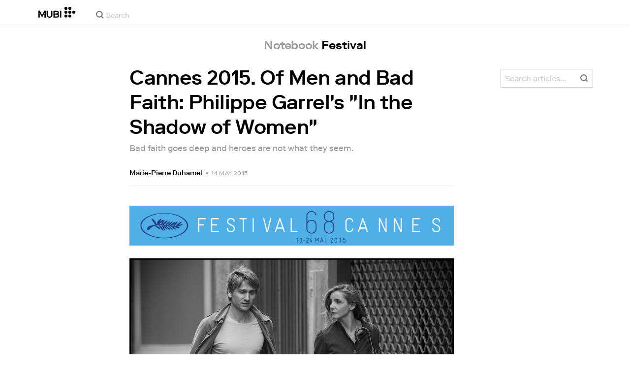

--- FILE ---
content_type: application/javascript
request_url: https://assets.mubicdn.net/_next/static/chunks/pages/notebook/posts/%5Bpost_slug%5D-c622bd2f17c4fb91.js
body_size: 541
content:
try{!function(){var t="undefined"!=typeof window?window:"undefined"!=typeof global?global:"undefined"!=typeof globalThis?globalThis:"undefined"!=typeof self?self:{},o=(new t.Error).stack;o&&(t._sentryDebugIds=t._sentryDebugIds||{},t._sentryDebugIds[o]="85d38a79-7638-40bd-b354-1b3fd8acadbe",t._sentryDebugIdIdentifier="sentry-dbid-85d38a79-7638-40bd-b354-1b3fd8acadbe")}()}catch(t){}(self.webpackChunk_N_E=self.webpackChunk_N_E||[]).push([[27440],{3450:(t,o,e)=>{"use strict";e.d(o,{Z:()=>a});var n=e(80008);let a=t=>({type:n.bP,payload:{notebookCover:t}})},29807:(t,o,e)=>{"use strict";e.d(o,{Xm:()=>l,g2:()=>i,xE:()=>c});var n=e(53936),a=e(48692),s=e(3450),d=e(69421);let l=async(t,o,e)=>{let n=await (0,a.ID)(t,encodeURIComponent(e.toString())),s=null==n?void 0:n.data;return o.dispatch((0,d.Ap)([s])),s},c=async(t,o,e)=>{var n;let s=o.getState(),l=null==s||null==(n=s.notebookPost)?void 0:n.notebookPosts[e];if(void 0!==l)return l;let c=await (0,a.wr)(t,encodeURIComponent(e.toString()));return l=null==c?void 0:c.data,o.dispatch((0,d.Ap)([l])),l},i=async function(t,o){let e=arguments.length>2&&void 0!==arguments[2]?arguments[2]:null,a=await (0,n.v)(t,e),d=null==a?void 0:a.data;o.dispatch((0,s.Z)(d))}},48692:(t,o,e)=>{"use strict";e.d(o,{Eu:()=>p,ID:()=>i,NX:()=>y,O$:()=>r,Ou:()=>d,aN:()=>u,iN:()=>b,j5:()=>l,wr:()=>c});var n=e(92349),a=e(4076),s=e(12341);let d=(t,o)=>{window.history.pushState("","","".concat(window.location.pathname,"?").concat(o?"q=".concat(o,"&"):"","page=").concat(t.toString())),n.Nk.scrollToTop({duration:300})},l=(t,o,e)=>{let n="/notebook/posts",d=(0,s.RR)(o,e);return d&&(n="".concat(n,"?").concat(d)),(0,a.Ay)(t).get(n)},c=(t,o)=>(0,a.Ay)(t).get("/notebook/posts/".concat(o)),i=(t,o)=>(0,a.Ay)(t).get("/notebook/posts/".concat(o,"/preview")),r=(t,o)=>(0,a.Ay)(t).get("/notebook/posts/".concat(o,"/comments")),u=(t,o)=>(0,a.Ay)(t).get("/notebook/posts/".concat(o,"/related_films")),p=t=>(0,a.Ay)(t).get("/notebook/posts/featured"),y=(t,o)=>(0,a.Ay)(t).get("/notebook/posts/".concat(o,"/latest")),b=t=>t.slug&&t.slug.length>0&&"/admin/posts/".concat(t.slug,"/edit")||null},53936:(t,o,e)=>{"use strict";e.d(o,{v:()=>a});var n=e(4076);let a=function(t){let o=arguments.length>1&&void 0!==arguments[1]?arguments[1]:null;return o?(0,n.Ay)(t).get("/notebook/cover/".concat(o)):(0,n.Ay)(t).get("/notebook/cover")}},69421:(t,o,e)=>{"use strict";e.d(o,{Ap:()=>a,Bn:()=>d,Sl:()=>l,WP:()=>s,fG:()=>c});var n=e(80008);let a=t=>({type:n.W0,payload:{notebookPosts:t}}),s=(t,o,e)=>({type:n._Q,payload:{notebookPostIds:t,pageNum:o,pageMeta:e}}),d=(t,o,e)=>({type:n.oi,payload:{notebookPostIds:t,pageNum:o,pageMeta:e}}),l=(t,o,e,a)=>({type:n.C8,payload:{authorId:t,notebookPostIds:o,pageNum:e,pageMeta:a}}),c=(t,o,e,a)=>({type:n.l8,payload:{tagSlug:t,notebookPostIds:o,pageNum:e,pageMeta:a}})},89781:(t,o,e)=>{(window.__NEXT_P=window.__NEXT_P||[]).push(["/notebook/posts/[post_slug]",function(){return e(67866)}])}},t=>{var o=o=>t(t.s=o);t.O(0,[63111,70068,92349,44949,57594,43190,21527,50231,92630,90938,21164,73290,53248,33204,90636,46593,38792],()=>o(89781)),_N_E=t.O()}]);
//# sourceMappingURL=[post_slug]-c622bd2f17c4fb91.js.map

--- FILE ---
content_type: application/javascript
request_url: https://assets.mubicdn.net/_next/static/chunks/PostPage-75ab939e80ad25ff.js
body_size: 5826
content:
try{!function(){var t="undefined"!=typeof window?window:"undefined"!=typeof global?global:"undefined"!=typeof globalThis?globalThis:"undefined"!=typeof self?self:{},e=(new t.Error).stack;e&&(t._sentryDebugIds=t._sentryDebugIds||{},t._sentryDebugIds[e]="c8f4855a-6610-47a3-9594-8c386c43dc37",t._sentryDebugIdIdentifier="sentry-dbid-c8f4855a-6610-47a3-9594-8c386c43dc37")}()}catch(t){}"use strict";(self.webpackChunk_N_E=self.webpackChunk_N_E||[]).push([[11996,33204],{3531:(t,e,i)=>{i.d(e,{A:()=>r});var a=i(55729),o=i(5648);let r=()=>(0,a.useContext)(o.A)},3634:(t,e,i)=>{i.d(e,{A:()=>r});var a=i(55729),o=i(81460);let r=t=>{let{film:e,showSeriesTileAsEpisode:i=!1,useEpisodeStill:r=!1,orientation:l="landscape",onlyRenderOnClient:n}=t;return(0,a.useMemo)(()=>{if(r)return{stillImageUrl:null==e?void 0:e.still_url,focalPoint:null==e?void 0:e.still_focal_point};if(null==e?void 0:e.series){let{series:a,episode:r}=e,{season_number:d}=r,{artworks:m}=a;if(i){if(d){var t;let e=(0,o.getArtwork)(null==(t=a.seasons[d-1])?void 0:t.artworks,l,n);return{stillImageUrl:null==e?void 0:e.image_url,focalPoint:null==e?void 0:e.focal_point}}}else{let t=(0,o.getArtwork)(m,l,n);return{stillImageUrl:null==t?void 0:t.image_url,focalPoint:null==t?void 0:t.focal_point}}}return{stillImageUrl:null==e?void 0:e.still_url,focalPoint:null==e?void 0:e.still_focal_point}},[e,i,r,l,n])}},44430:(t,e,i)=>{i.d(e,{A:()=>n});var a=i(99276),o=i(81278),r=i(74717),l=i(30281);let n=()=>{let t=(0,o.useRouter)(),{httpContext:e,countryCode:i,vanityPathPageType:n}=(0,l.A)(t=>{var e,i;return{httpContext:t.appState.httpContext,countryCode:t.user.geoLocation,vanityPathPageType:null==(i=t.appState.pageState)||null==(e=i.vanityPath)?void 0:e.pageType}},a.bN);return async function(){let a=arguments.length>0&&void 0!==arguments[0]?arguments[0]:{},o=(0,r.j9)(t,n);(0,r.Ig)({...o,...a,country_code:i},e)}}},46472:(t,e,i)=>{i.r(e),i.d(e,{default:()=>s});var a=i(18153),o=i(55729),r=i(76252),l=i(27231);let n=t=>{let{fillId:e,changeRating:i,hoverOverStar:o,unHoverOverStar:r,isStarred:l,isPartiallyFullStar:n,isHovered:s,hoverMode:c,isCurrentHoveredStar:h,isFirstStar:p,isLastStar:u,starDimension:g,starSpacing:f,starHoverColor:b,starRatedColor:w,starEmptyColor:v}=t;return(0,a.Y)(d,{cursor:i?"pointer":void 0,paddingLeft:p?void 0:f,paddingRight:u?void 0:f,onMouseEnter:o,onMouseLeave:r,onClick:i,children:(0,a.Y)(m,{viewBox:"0 0 51 48",width:g,height:g,transform:h?"scale(1.1)":void 0,children:(0,a.Y)("path",{style:(()=>{let t=n?"url('#".concat(e,"')"):l?w:v;return c&&(t=s?b:v),{fill:t,transition:"fill .2s ease-in-out"}})(),d:"m25,1 6,17h18l-14,11 5,17-15-10-15,10 5-17-14-11h18z"})})})},d=(0,r.A)("div",{target:"e1mo1vyq0"})("position:relative;display:inline-block;vertical-align:middle;cursor:",t=>t.cursor,";padding-left:",t=>t.paddingLeft,";padding-right:",t=>t.paddingRight,";"),m=(0,r.A)("svg",{target:"e1mo1vyq1"})("width:",t=>t.width,";height:",t=>t.height,";transform:",t=>t.transform,";transition:'transform .2s ease-in-out';"),s=t=>{let{rating:e,numberOfStars:i=5,changeRating:r=null,starHoverColor:d=l.yW.favorite,starRatedColor:m=l.yW.darkGray,starEmptyColor:s=l.yW.midBackground,starDimension:p="28px",starSpacing:u="4px"}=t,[g,f]=(0,o.useState)(-1/0),b="starGrad".concat(Math.random().toFixed(15).slice(2)),w=t=>({stopColor:t,stopOpacity:"1"}),v=()=>{if(Number.isInteger(e))return"0%";let t=e.toFixed(2).split(".")[1].slice(0,2);return"".concat(t,"%")};return"number"!=typeof e?null:(0,a.FD)(c,{title:(()=>{let t=g>0?g:e,i=Number.isInteger(t)?String(t):parseFloat(t.toFixed(2)).toString();return"".concat(i," ").concat("1"===i?"Star":"Stars")})(),children:[(0,a.Y)(h,{children:(0,a.Y)("defs",{children:(0,a.FD)("linearGradient",{id:b,x1:"0%",y1:"0%",x2:"100%",y2:"0%",children:[(0,a.Y)("stop",{offset:"0%",style:w(m)}),(0,a.Y)("stop",{offset:v(),style:w(m)}),(0,a.Y)("stop",{offset:v(),style:w(s)}),(0,a.Y)("stop",{offset:"100%",style:w(s)})]})})}),Array(i).fill(null).map((t,o)=>{let l=o+1,c=l<=e,h=l<=g,w=l===g,v=l>e&&l-1<e,y=1===l,x=l===i;return(0,a.Y)(n,{fillId:b,changeRating:r?()=>r(l):void 0,hoverOverStar:()=>{r&&f(l)},unHoverOverStar:()=>{r&&f(-1/0)},isStarred:c,isPartiallyFullStar:v,isHovered:h,hoverMode:g>0,isCurrentHoveredStar:w,isFirstStar:y,isLastStar:x,starDimension:p,starSpacing:u,starHoverColor:d,starRatedColor:m,starEmptyColor:s},l)})]})},c=(0,r.A)("div",{target:"e1dtq1k80"})("position:relative;box-sizing:border-box;display:inline-block;"),h=(0,r.A)("svg",{target:"e1dtq1k81"})("position:absolute;z-index:0;width:0;height:0;visibility:hidden;")},67866:(t,e,i)=>{i.r(e),i.d(e,{default:()=>tX});var a=i(18153),o=i(55729),r=i(93186),l=i(76252),n=i(48692),d=i(26924),m=i(29807),s=i(98612),c=i(69542),h=i(44430),p=i(30281),u=i(3531),g=i(94827),f=i(5960),b=i(50231),w=i(32005),v=i(88592);let y=t=>{let{notebookPostId:e,children:i}=t,a=(0,p.A)(t=>t.appState.httpContext),[r,l]=(0,o.useState)([]),[d,m]=(0,o.useState)(!1),[s,c]=(0,o.useState)(!1),h=async()=>{c(!0);try{let{data:t}=await (0,n.NX)(a,e);l(t)}catch(t){m(!0)}c(!1)};return(0,o.useEffect)(()=>{h()},[]),i({loading:s,error:d,data:{notebookPostLatestPosts:r}})};var x=i(43592),k=i(56563),A=i(22033),Y=i(27231),_=i(31223),z=i(46472);let S=(0,l.A)("header",{target:"egp515p0"})("width:100%;border-bottom:1px solid #eaeaea;margin-bottom:40px;padding-bottom:16px;"),F=(0,l.A)("h1",{target:"egp515p1"})("font-size:36px;letter-spacing:-0.6px;font-weight:500;line-height:42px;margin-bottom:-6px;@media (min-width:",t=>t.theme.mq.tablet,"){font-size:41px;line-height:50px;}"),q=(0,l.A)("a",{target:"egp515p2"})("text-decoration:none;color:",t=>t.theme.color.mubiBlue,";font-family:",t=>t.theme.font.body,";font-weight:500;font-size:14px;"),C=(0,l.A)("div",{target:"egp515p3"})("color:",t=>t.theme.color.midGray,";font-size:15px;line-height:20px;margin-bottom:28px;margin-top:12px;@media (min-width:",t=>t.theme.mq.tablet,"){font-size:17px;line-height:25px;}"),I=(0,l.A)("div",{target:"egp515p4"})("margin-top:28px;"),T=(0,l.A)("div",{target:"egp515p5"})("display:inline-block;color:",t=>t.theme.color.midGray,";font-size:14px;margin:0 6px;"),j=(0,l.A)("span",{target:"egp515p6"})("display:inline-block;white-space:nowrap;"),E=(0,l.A)("time",{target:"egp515p7"})("color:",t=>t.theme.color.midGray,";letter-spacing:0.4px;text-transform:uppercase;font-size:12px;@media (min-width:",t=>t.theme.mq.tablet,"){font-size:12px;line-height:18px;}"),D=(0,l.A)("div",{target:"egp515p8"})("padding-top:10px;"),P=t=>{var e;let{post:i}=t,{lang:o}=(0,r.A)(),l=(0,p.A)(t=>t.user.isAdmin),d="Review"===i.display_type&&!!i.rating,m=(0,n.iN)(i),s="";i.published_at&&(s=(0,k.Yq)((0,A.Hl)(i.published_at),"dd MMM yyyy",o));let c=null!=(e=null==i?void 0:i.authors)?e:[];return(0,a.FD)(S,{children:[(0,a.Y)(F,{children:i.title}),(0,a.Y)(C,{children:i.summary}),(0,a.FD)(I,{children:[m&&l&&(0,a.FD)(a.FK,{children:[(0,a.Y)(q,{href:m,children:"Edit Post"}),(0,a.Y)(T,{children:"•"})]}),(0,a.Y)(_.A,{authors:c,fontSize:"14px"}),c.length>0&&(0,a.Y)(T,{children:"•"}),(0,a.Y)(j,{children:(0,a.Y)(E,{dateTime:i.published_at,children:s})})]}),d&&(0,a.Y)(D,{children:(0,a.Y)(z.default,{rating:i.rating,starRatedColor:Y.yW.darkText,starEmptyColor:Y.yW.lightGray})})]})};var U=i(62853),R=i(81460),G=i(3634),M=i(76804),B=i(53348),L=i(83016);let N=(0,l.A)("div",{target:"ephvy540"})("position:relative;width:100%;"),H=(0,l.A)(B.A,{target:"ephvy541"})("display:block;text-decoration:none;color:",t=>t.theme.color.darkText,";&:visited{color:",t=>t.theme.color.darkText,";}&:hover{text-decoration:none;color:",t=>t.theme.color.darkText,";}"),W=(0,l.A)("div",{target:"ephvy542"})("margin-bottom:4px;"),K=(0,l.A)("h4",{target:"ephvy543"})("font-size:11px;line-height:15px;font-weight:500;text-transform:uppercase;@media (min-width:",t=>t.theme.mq.tablet,"){font-size:14px;line-height:19px;}"),O=(0,l.A)("span",{target:"ephvy544"})(),Q=(0,l.A)("span",{target:"ephvy545"})("font-size:10px;text-transform:capitalize;@media (min-width:",t=>t.theme.mq.tablet,"){font-size:12px;}"),V=t=>{let{film:e}=t,i=(0,M.A)(),{stillImageUrl:o,focalPoint:r}=(0,G.A)({film:e});return(0,a.Y)(N,{onClick:()=>i({data:{clickType:"film_tile",element:"related_films"},film:e}),children:(0,a.FD)(H,{href:"/films/".concat(e.slug),children:[(0,a.Y)(W,{children:(0,a.Y)(L.A,{imageUrl:o,altText:e.title,imageWidth:"half",backgroundPosition:(0,R.getStillImageBackgroundPosition)(r)})}),(0,a.Y)(K,{children:e.title}),(0,a.Y)(O,{lang:"en",children:(0,a.Y)(Q,{children:(0,R.getDirectorsStringForFilm)(e)})})]})})};var X=i(13324);let J=t=>t.map(t=>(0,a.Y)(tt,{children:(0,a.Y)(X.A,{film:t,children:(0,a.Y)(V,{film:t})})},t.id)),Z=(0,l.A)("div",{target:"e1l6otkw0"})("width:100%;display:flex;flex-wrap:wrap;margin-left:-8px;margin-right:-8px;@media (min-width:",t=>t.theme.mq.tablet,"){margin-left:0;margin-right:0;}"),$=(0,l.A)("h3",{target:"e1l6otkw1"})("width:100%;padding-left:8px;padding-right:8px;color:",t=>t.theme.color.midGray,";font-weight:500;margin-bottom:10px;@media (min-width:",t=>t.theme.mq.tablet,"){padding-left:0;padding-right:0;margin-bottom:12px;}"),tt=(0,l.A)("div",{target:"e1l6otkw2"})("padding-left:8px;padding-right:8px;width:50%;margin-bottom:18px;@media (min-width:",t=>t.theme.mq.tablet,"){padding-left:0;padding-right:0;width:100%;}"),te=t=>{let{films:e}=t;return(0,a.FD)(Z,{children:[(0,a.Y)($,{children:"Related Films"}),J(e)]})};var ti=i(82820),ta=i(81107),to=i(29614),tr=i(56760),tl=i(99070),tn=i(95623),td=i(20971);let tm=t=>t.replace(/{{notebook_form}}/g,'<div id="form_newsletter"></div>'),ts=async()=>{(0,tl.A)(".notebook-post-body img")},tc=(0,l.A)("div",{target:"e1c6jk0s0"})("position:relative;width:100%;font-family:",t=>t.theme.font.body,";font-size:17px;color:",t=>t.theme.color.darkText,";line-height:1.8;word-wrap:break-word;overflow-wrap:break-word;a{color:",t=>t.theme.color.mubiBlue,";text-decoration:none;&:hover{color:",t=>t.theme.color.mubiBlueHover,";}}i{font-style:italic;}sup{position:relative;top:-8px;font-size:smaller;}h1,h2,h3,h4,h5,h6{font-size:34px;}hr{border:0;border-bottom:1px solid ",t=>t.theme.color.midBackground,";}ol > li{list-style-type:decimal;}ul > li{list-style-type:disc;}li{margin-left:24px;margin-bottom:8px;}li:last-child{margin-bottom:0;}img{width:100%;height:auto;display:block;margin-bottom:30px;}p img,div img{margin-top:26px;margin-bottom:26px;}p > .caption,p > .caption + i,div > .caption,div > .caption + i{color:",t=>t.theme.color.midGray,";display:block;font-size:14px;float:left;margin-top:-12px;margin-bottom:20px;}p,div,ol,ul,blockquote,a,iframe{clear:both;margin-top:21px;&:not(:last-child){margin-bottom:21px;}}blockquote{padding-left:23px;position:relative;line-height:1.6;font-style:italic;&:after{background:",t=>t.theme.color.darkText,";bottom:5px;content:' ';display:block;left:0;position:absolute;top:6px;width:4px;}}iframe{width:100%;}iframe:not([data-height='natural']){min-height:220px;height:auto;}@media (min-width:741px){iframe:not([data-height='natural']){min-height:380px;}}iframe.crossword{display:block;margin:auto;border:1px solid ",t=>t.theme.color.mubiBlue,";height:470px;width:100%;overflow:hidden;@media (min-width:",t=>t.theme.mq.tablet,"){height:670px;}@media (min-width:",t=>t.theme.mq.desktop,'){height:760px;}}iframe[src^="https://www.instagram.com/"]{height:473px;@media (min-width:',t=>t.theme.mq.tablet,"){height:638px;}@media (min-width:",t=>t.theme.mq.desktop,"){height:724px;}}"),th=(0,l.A)("div",{target:"e1c6jk0s1"})("clear:both;"),tp=(0,l.A)("div",{target:"e1c6jk0s2"})("div,p{margin:0 !important;}"),tu=(0,l.A)("div",{target:"e1c6jk0s3"})("padding-block:45px;"),tg=t=>{let{post:e}=t,i=(0,o.useRef)(null),[r,l]=(0,o.useState)(!1),n=(0,tn.A)(),d=()=>{var t,e,a;let o=document.createElement("script");for(o.src="https://platform.twitter.com/widgets.js";null==i||null==(t=i.current)?void 0:t.firstChild;)null==i||null==(a=i.current)||a.firstChild.remove();null==i||null==(e=i.current)||e.appendChild(o)};return(0,o.useEffect)(()=>{ts()}),(0,o.useEffect)(()=>{try{d()}catch(t){}},[]),(0,o.useEffect)(()=>{d()},[e.id]),(0,o.useEffect)(()=>{n&&l(!!document.getElementById("form_newsletter"))},[n]),(0,a.FD)(o.Fragment,{children:[(0,a.Y)("div",{ref:i}),(0,a.Y)(tc,{className:"notebook-post-body",dangerouslySetInnerHTML:{__html:tm(e.body)}}),(0,a.Y)(th,{}),r?(0,tr.createPortal)((0,a.Y)(tp,{children:(0,a.Y)(td.A,{})}),document.getElementById("form_newsletter")):(0,a.Y)(tu,{children:(0,a.Y)(td.A,{})})]})};var tf=i(29995);let tb=t=>t.map(t=>(0,a.Y)(tk,{href:(0,tf.RL)(t),children:t},t)),tw=t=>t.split(",").map(t=>t.trim()),tv=(0,l.A)("div",{target:"e1jtwtlb0"})("width:100%;font-size:14px;line-height:1.55;"),ty=(0,l.A)("h2",{target:"e1jtwtlb1"})("color:",t=>t.theme.color.midGray,";font-weight:500;"),tx=(0,l.A)("div",{target:"e1jtwtlb2"})(),tk=(0,l.A)(B.A,{target:"e1jtwtlb3"})("color:",t=>t.theme.color.midGray,";display:inline-block;&:visited{color:",t=>t.theme.color.midGray,";}&:hover{color:",t=>t.theme.color.midGray,";}&:not(:last-child):after{content:'/';padding-left:5px;padding-right:3px;}"),tA=t=>{let{notebookTags:e}=t;if(!e)return null;let i=tb(tw(e));return(0,a.FD)(tv,{children:[(0,a.Y)(ty,{children:"Tags"}),(0,a.Y)(tx,{children:i})]})};var tY=i(34392),t_=i(75368),tz=i(88768),tS=i(24628);let tF=t=>{let{title:e,url:i}=t;return(0,a.Y)(tq,{children:(0,a.Y)(tS.A,{facebookUrl:(0,tz.H8)(i),twitterUrl:(0,tz.gK)(i,"MUBI Notebook: '".concat(e,"'")),iconColor:Y.yW.lightGray})})},tq=(0,l.A)("div",{target:"e199eyhd0"})("display:flex;width:100%;");var tC=i(7513),tI=i(33363),tT=i(92653),tj=i(80654);let tE=null,tD=t=>{let{notebookPostSlug:e}=t,[i,l]=(0,o.useState)([]),m=(0,p.A)(t=>{var i,a;return null==(a=t.notebookPost)||null==(i=a.notebookPosts)?void 0:i[e]}),k=(0,p.A)(t=>t.appState.httpContext),A=(0,c.A)(),{t:Y}=(0,r.A)("comments"),_=(0,u.A)();(0,o.useEffect)(()=>{(null==_?void 0:_.previousPathname)==="/notebook/pitching-guidelines"&&scrollTo(0,0)},[_]);let z=(0,h.A)();(0,o.useEffect)(()=>{(async()=>{var t;let{data:i}=await (0,n.aN)(k,e);l(null!=(t=null==i?void 0:i.films)?t:[])})()},[e]),(0,o.useEffect)(()=>(clearTimeout(tE),m&&(tE=setTimeout(()=>z({notebook_id:m.id,notebook_publish_dt:m.published_at}),3e4)),()=>clearTimeout(tE)),[m]),(0,o.useEffect)(()=>{let t=window.setTimeout(()=>{m&&(0,d.LH)({content_name:m.title,content_category:"notebook_post",content_id:m.id.toString()})},d.v2);return()=>window.clearTimeout(t)},[null==m?void 0:m.id]);let S=tU(m,i),F=(0,s.gr)({url:"/notebook/posts/".concat(e),i18nUrlData:A}),q="".concat(m.title," on Notebook | MUBI");return(0,a.FD)(a.FK,{children:[(0,a.Y)(tj.A,{title:q}),(0,a.Y)(tI.A,{description:m.summary,canonicalUrl:F,image:m.spotlight_image_url}),(0,a.Y)(tT.A,{type:"article",title:m.title,description:m.summary,url:"/notebook/posts/".concat(m.slug),image:m.spotlight_image_url,twitter:!0,twitterCard:"summary_large_image"}),(0,a.Y)(tY.A,{}),(0,a.Y)(b.Ay,{}),(0,a.Y)(tC.A,{}),(0,a.FD)(w.A,{useLegacyMQ:!0,children:[(0,a.Y)(tG,{children:(0,a.Y)(to.A,{subTitle:m.display_type})}),(0,a.FD)(tR,{children:[(0,a.FD)(tM,{children:[(0,a.Y)(P,{post:m}),(0,a.Y)(tg,{post:m}),(0,a.Y)(tL,{children:(0,a.Y)(tA,{notebookTags:m.tags})}),(0,a.FD)(tN,{children:[(0,a.Y)(tF,{title:m.title,url:m.canonical_url}),(0,a.Y)(U.A,{post:m})]})]}),(0,a.FD)(tB,{children:[(0,a.Y)(tQ,{children:(0,a.Y)(t_.A,{})}),S.length>0&&(0,a.Y)(te,{films:S})]})]})]}),(0,a.Y)(w.A,{bgColor:"midBackground",useLegacyMQ:!0,children:(0,a.Y)(tM,{children:(0,a.Y)(tH,{children:(0,a.Y)(f.A,{commentableType:"notebookPost",commentableId:m.id,submitCopy:Y("comments:comments.post_response")})})})}),(0,a.Y)(w.A,{useLegacyMQ:!0,children:(0,a.Y)(y,{notebookPostId:m.id,children:t=>{let{loading:e,error:i,data:o}=t;if(i)return null;if(e)return(0,a.Y)(v.A,{padding:"10vh 0 0 0"});let{notebookPostLatestPosts:r}=o;return(0,a.Y)(a.FK,{children:(0,a.FD)(tW,{children:[(0,a.Y)(tV,{children:(0,a.Y)(t_.A,{})}),(0,a.Y)(tK,{children:"PREVIOUS FEATURES"}),r.map(t=>(0,a.Y)(tO,{children:(0,a.Y)(g.A,{widthAtWide:"half",children:e=>{let{currentWidth:i}=e;return(0,a.Y)(ta.A,{post:t,takeUpWidth:i,isPreviousFeature:!0})}})},t.id))]})})}})}),(0,a.Y)(ti.A,{}),(0,a.Y)(x.A,{filmsRelatedToPost:i})]})};tD.getInitialProps=async t=>tP(t);let tP=async t=>{var e;let{store:i,query:a,req:o,res:r}=t,l=i.getState(),n=null==l||null==(e=l.appState)?void 0:e.httpContext;try{let t=await (0,m.xE)(n,i,a.post_slug);if(a.post_slug!==t.slug)return(0,s.Er)(!!o,(0,s.gr)({url:"/notebook/posts/".concat(encodeURIComponent(t.slug)),i18nUrlData:(0,c.f)(l),includeDomain:!1}),r),{isRedirecting:!0}}catch(t){if((null==t?void 0:t.status)===404)return{errorStatusCode:404};throw t}return{notebookPostSlug:a.post_slug}},tU=(t,e)=>{let i=[];return(null==t?void 0:t.review_film)&&i.push(t.review_film),e.length>0&&i.push(...e),i},tR=(0,l.A)("div",{target:"e1a8d5jz0"})("display:block;@media (min-width:",t=>t.theme.mq.tablet,"){display:flex;}"),tG=(0,l.A)("div",{target:"e1a8d5jz1"})("display:flex;justify-content:center;"),tM=(0,l.A)("div",{target:"e1a8d5jz2"})("width:100%;@media (min-width:",t=>t.theme.mq.tablet,"){width:75%;}@media (min-width:",t=>t.theme.mq.desktop,"){width:58.33%;margin-left:16.66%;}@media (min-width:",t=>t.theme.mq.wide,"){width:43.75%;margin-left:25%;}"),tB=(0,l.A)("div",{target:"e1a8d5jz3"})("width:100%;margin-top:32px;@media (min-width:",t=>t.theme.mq.tablet,"){width:calc(25% - 16px);margin-top:0;margin-left:16px;}@media (min-width:",t=>t.theme.mq.desktop,"){width:16.66%;margin-left:8.33%;}@media (min-width:",t=>t.theme.mq.wide,"){width:12.5%;margin-left:6.25%;}"),tL=(0,l.A)("div",{target:"e1a8d5jz4"})("padding:48px 0 16px;"),tN=(0,l.A)("div",{target:"e1a8d5jz5"})("width:100%;padding-top:16px;border-top:1px solid ",t=>t.theme.color.midBackground,";margin-top:16px;display:flex;justify-content:space-between;"),tH=(0,l.A)("div",{target:"e1a8d5jz6"})("padding:24px 0;margin-top:32px;"),tW=(0,l.A)("div",{target:"e1a8d5jz7"})("padding:32px 0;width:100%;@media (min-width:",t=>t.theme.mq.desktop,"){width:68%;margin-left:16%;}@media (min-width:",t=>t.theme.mq.wide,"){width:50%;margin-left:25%;}"),tK=(0,l.A)("h2",{target:"e1a8d5jz8"})("color:",t=>t.theme.color.midGray,";font-size:16px;font-weight:500;line-height:1;text-align:center;margin-bottom:32px;"),tO=(0,l.A)("div",{target:"e1a8d5jz9"})("margin-bottom:44px;"),tQ=(0,l.A)("div",{target:"e1a8d5jz10"})("display:none;@media (min-width:",t=>t.theme.mq.tablet,"){display:block;margin-top:7px;}"),tV=(0,l.A)("div",{target:"e1a8d5jz11"})("padding-bottom:15px;@media (min-width:",t=>t.theme.mq.tablet,"){display:none;}"),tX=tD},88768:(t,e,i)=>{i.d(e,{H8:()=>o,SW:()=>n,gK:()=>r});var a=i(46964);let o=function(t){let e=arguments.length>1&&void 0!==arguments[1]?arguments[1]:"";return encodeURI("https://www.facebook.com/sharer/sharer.php?u=".concat(t,"&utm_campaign=").concat(e,"&utm_source=facebook"))},r=function(t){let e=arguments.length>1&&void 0!==arguments[1]?arguments[1]:null,i="";return e&&(i="&text=".concat(encodeURI(e))),"https://twitter.com/intent/tweet?url=".concat(encodeURIComponent(t)).concat(i,"&via=mubi")},l={facebook:{domain:"https://www.facebook.com/",countries:{br:"mubibrasil",ca:"mubicanada",de:"mubideutschland",fr:"mubifrance",gb:"mubiuk",ie:"mubiuk",in:"mubiindia",it:"mubiitalia",latam:"mubilat",tr:"mubiturkiye",us:"mubiusa",default:"mubi"}},instagram:{domain:"https://www.instagram.com/",countries:{br:"mubibrasil",ca:"mubicanada",de:"mubideutschland",fr:"mubifrance",gb:"mubiuk",ie:"mubiuk",in:"mubiindia",it:"mubiitalia",latam:"mubilat",nl:"mubinederland",tr:"mubiturkiye",us:"mubiusa",default:"mubi"}},threads:{domain:"https://www.threads.net/",countries:{br:"@mubibrasil",ca:"@mubicanada",de:"@mubideutschland",fr:"@mubifrance",gb:"@mubiuk",ie:"@mubiuk",in:"@mubiindia",latam:"@mubilat",tr:"@mubiturkiye",us:"@mubiusa",default:"@mubi"}},tiktok:{domain:"https://www.tiktok.com/",countries:{default:"@mubi"}},twitter:{domain:"https://twitter.com/",countries:{br:"mubibrasil",ca:"mubicanada",de:"mubideutschland",fr:"mubifrance",gb:"mubiuk",ie:"mubiuk",in:"mubiindia",it:"mubiitalia",latam:"mubilat",tr:"mubiturkiye",us:"mubiusa",default:"mubi"}},youtube:{domain:"https://www.youtube.com/",countries:{br:"@mubilat",latam:"@mubilat",tr:"@mubiturkiye",default:"channel/UCb6-VM5UQ4Czj_d3m9EPGfg"}}},n=(t,e)=>{let i=l[t],o=i.countries[e],r=i.countries.default;return a.kF.includes(e)&&i.countries.latam?"".concat(i.domain).concat(i.countries.latam):"".concat(i.domain).concat(o||r)}}}]);
//# sourceMappingURL=PostPage-75ab939e80ad25ff.js.map

--- FILE ---
content_type: application/javascript
request_url: https://assets.mubicdn.net/_next/static/chunks/53248-2731d66a68dabd27.js
body_size: 4055
content:
try{!function(){var e="undefined"!=typeof window?window:"undefined"!=typeof global?global:"undefined"!=typeof globalThis?globalThis:"undefined"!=typeof self?self:{},t=(new e.Error).stack;t&&(e._sentryDebugIds=e._sentryDebugIds||{},e._sentryDebugIds[t]="17db9107-d785-4a5d-9bfe-2dd1d689b5b0",e._sentryDebugIdIdentifier="sentry-dbid-17db9107-d785-4a5d-9bfe-2dd1d689b5b0")}()}catch(e){}"use strict";(self.webpackChunk_N_E=self.webpackChunk_N_E||[]).push([[53248],{3529:(e,t,i)=>{i.d(t,{$:()=>l,F:()=>r});var o=i(4076),n=i(12341);let l=(e,t)=>(0,o.Ay)(e).post("/email_campaigns",{data:t}),r=(e,t,i)=>{let o=t.trim();if((0,n.xf)(o))try{l(e,{email:o,campaign:i})}catch(e){}}},7513:(e,t,i)=>{i.d(t,{A:()=>r});var o=i(18153),n=i(81278),l=i(90938);let r=e=>{let{film:t=null,filmGroupId:i=null}=e,r=(0,n.useRouter)(),a=(0,l.A)(r.pathname);if(a&&(null==a?void 0:a.bannerComponent))if(a.isDismissible){let e=a.bannerComponent;return(0,o.Y)(e,{cookiePrefix:a.cookiePrefix,stopShowingOn:a.stopShowingOn})}else{let e=a.bannerComponent;return(0,o.Y)(e,{film:t,filmGroupId:i})}return null}},20971:(e,t,i)=>{i.d(t,{A:()=>C});var o=i(18153),n=i(55729),l=i(93186),r=i(78653),a=i(3529),d=i(12341),s=i(4308),c=i(30281),h=i(76252),p=i(98219);let g=e=>{let{onSubmit:t,isLoading:i,errorMessage:l}=e,[r,a]=(0,n.useState)(),[d,s]=(0,n.useState)(!1);return(0,o.Y)(u,{children:(0,o.FD)(m,{children:[(0,o.FD)(y,{children:["Don't miss our latest features and interviews","."]}),(0,o.FD)(v,{children:["Sign up for the ",(0,o.Y)("em",{children:"Notebook"})," Weekly Edit newsletter."]}),(0,o.FD)(f,{hasError:!!l,children:[d?(0,o.Y)(b,{children:"Email"}):null,(0,o.Y)("form",{onSubmit:e=>{e.preventDefault(),r&&t(r)},children:(0,o.FD)(x,{children:[(0,o.Y)(A,{type:"email",name:"email",value:r,onChange:e=>{let{target:t}=e;return a(t.value)},onClick:()=>s(!0),onBlur:()=>s(!1),placeholder:"Enter your email"}),(0,o.Y)(w,{type:"submit",isLoading:i,children:"Join"})]})}),l?(0,o.Y)(k,{children:l}):null]})]})})},u=(0,h.A)("section",{target:"e1lnj4i10"})("display:flex;justify-content:center;width:100%;background-color:",e=>e.theme.color.lightBackground,";@media (min-width:",e=>e.theme.mq.tablet,"){min-height:224px;}"),m=(0,h.A)("div",{target:"e1lnj4i11"})("max-width:620px;display:flex;justify-content:center;align-items:center;flex-direction:column;justify-content:flex-start;padding-top:45px;@media (min-width:",e=>e.theme.mq.tablet,"){padding-top:50px;}"),f=(0,h.A)("div",{target:"e1lnj4i12"})("position:relative;padding-top:50px;padding-bottom:50px;width:100%;& input{border-color:",e=>e.hasError?e.theme.color.errorRed:"inherit",";}@media (min-width:",e=>e.theme.mq.tablet,"){padding-top:28px;padding-bottom:0;}"),b=(0,h.A)("span",{target:"e1lnj4i13"})("color:",e=>e.theme.color.lightText,";font-size:10px;font-weight:600;position:absolute;transform:translateY(-100%);"),x=(0,h.A)("div",{target:"e1lnj4i14"})("display:flex;justify-content:center;height:40px;"),y=(0,h.A)("p",{target:"e1lnj4i15"})("text-transform:uppercase;color:",e=>e.theme.color.darkText,";text-align:center;font-weight:600;font-size:18px;max-width:340px;@media (min-width:",e=>e.theme.mq.tablet,"){max-width:100%;}"),v=(0,h.A)("div",{target:"e1lnj4i16"})("font-size:13px;padding-top:5px;"),A=(0,h.A)("input",{target:"e1lnj4i17"})("height:100%;font-size:16px;padding-left:10px;outline:none;resize:none;width:100%;border-width:1px;border-style:solid;border-color:",e=>e.theme.color.darkText,";&::placeholder{color:",e=>e.theme.color.lightText,";}&:focus{border-color:",e=>e.theme.color.mubiBlue,";}&:focus::placeholder{color:transparent;}"),k=(0,h.A)("span",{target:"e1lnj4i18"})("color:",e=>e.theme.color.errorRed,";font-weight:600;font-size:10px;position:absolute;margin-top:3px;"),w=(0,h.A)(p.A,{target:"e1lnj4i19"})("height:100%;width:100px;padding:0;border-radius:0;padding:15px;");var Y=i(80093);let z=()=>(0,o.Y)(Y.A,{imageUrl:"/static/images/notebook-magazine/newsletter-success.png",imageHeight:"100%",coverOrContain:"cover",backgroundPosition:"center",children:(0,o.Y)(_,{children:(0,o.FD)("div",{children:[(0,o.Y)(D,{children:"Congratulations!"}),(0,o.Y)(F,{children:(0,o.Y)("p",{children:"You've successfully subscribed to the NOTEBOOK Newsletter."})})]})})}),_=(0,h.A)("section",{target:"e1t8uz7z0"})("display:flex;flex-direction:column;justify-content:space-around;align-items:center;text-align:center;width:100%;height:224px;color:",e=>e.theme.color.white,";padding-block:16px;padding-inline:20px;@media (min-width:",e=>e.theme.mq.desktop,"){padding-block:35px;}"),D=(0,h.A)("span",{target:"e1t8uz7z1"})("font-weight:600;font-size:26px;text-transform:uppercase;"),F=(0,h.A)("div",{target:"e1t8uz7z2"})("p{font-size:18px;line-height:1.2;}"),C=()=>{let[e,t]=(0,n.useState)(!1),[i,h]=(0,n.useState)(!1),[p,u]=(0,n.useState)(),{t:m}=(0,l.A)(),f=(0,c.A)(e=>e.appState.httpContext);(0,n.useEffect)(()=>{new Image().src=(0,s.VG)("/static/images/notebook-magazine/newsletter-success.png?size=1200x")},[]);let b=async e=>{let i=e.trim();if((0,d.xf)(i))try{t(!0),await (0,a.$)(f,{email:i,campaign:"notebook_newsletter"}),h(!0),(0,r.setCookie)(null,"subscribed_to_notebook_newsletter","true",{path:"/notebook"})}catch(e){var o;u((null==e||null==(o=e.data)?void 0:o.user_message)||m("common:common.errors.generic"))}finally{t(!1)}else u(m("notebook_magazine:notebook_magazine.newsletter.error_message"))};return i?(0,o.Y)(z,{}):(0,o.Y)(g,{isLoading:e,onSubmit:b,errorMessage:p})}},29614:(e,t,i)=>{i.d(t,{A:()=>c});var o=i(18153),n=i(76252),l=i(53348),r=i(61856);let a=(0,n.A)(l.A,{target:"ebvsolq0"})("display:inline-block;padding:29px 0;text-decoration:none;&:hover{text-decoration:none;}"),d=(0,n.A)("h2",{target:"ebvsolq1"})("font-size:24px;line-height:24px;font-weight:500;text-align:center;"),s=(0,n.A)("span",{target:"ebvsolq2"})("color:",e=>e.subTitleColor,";display:inline-block;",e=>e.theme.font.unantialias,"  font-family:",e=>e.theme.font.body,";"),c=e=>{let{subTitle:t="",subTitleColor:i="black"}=e;return(0,o.Y)(a,{href:"/notebook",children:(0,o.FD)(d,{children:[(0,o.Y)(r.p,{color:"#9B9B9B",children:"Notebook"}),t&&(0,o.FD)(o.FK,{children:[" ",(0,o.Y)(s,{subTitleColor:i,children:t})]})]})})}},29995:(e,t,i)=>{i.d(t,{Az:()=>a,PH:()=>d,RL:()=>s});var o=i(21985),n=i.n(o),l=i(4076),r=i(12341);let a=(e,t,i,o)=>{let a=(0,r.RR)(i,o);return(0,l.Ay)(e).get("/notebook/tags/".concat(n()(t),"/posts?").concat(a))},d=e=>(0,l.Ay)(e).get("/notebook/tags/popular"),s=e=>"/notebook/posts/tag/".concat(encodeURI(e))},34392:(e,t,i)=>{i.d(t,{A:()=>r});var o=i(18153),n=i(95669),l=i.n(n);let r=()=>(0,o.FD)(l(),{children:[(0,o.Y)("link",{rel:"alternate",type:"application/rss+xml",title:"RSS",href:"https://mubi.com/notebook/posts.rss"}),(0,o.Y)("link",{rel:"alternate",type:"application/atom+xml",title:"ATOM",href:"https://mubi.com/notebook/posts.atom"})]})},37273:(e,t,i)=>{i.d(t,{A:()=>d});var o=i(18153),n=i(55729),l=i(76252),r=i(4308),a=i(95623);let d=e=>{let{imageUrl:t,altText:i,nativeLazyLoad:l,imageWidth:d="full",coverOrContain:h="cover",imageHeight:p="auto",displayAsBlock:g=!1,backgroundPosition:u=null,decoding:m="auto",imagePixelWidth:f=800,onImageLoad:b,onlyRenderOnClient:x}=e,[y,v]=(0,n.useState)((0,r.Mx)({imageUrl:t,imageWidth:d})),[A,k]=(0,n.useState)(!1),w=(0,n.useRef)(null);(0,n.useEffect)(()=>{var e;return k(null==(e=w.current)?void 0:e.complete)},[]),(0,n.useEffect)(()=>{A&&b&&b()},[A,b]),(0,n.useEffect)(()=>v((0,r.Mx)({imageUrl:t,imageWidth:d})),[t,d]);let Y=(0,a.A)();if(!t)return null;let z=y.map(e=>(0,o.Y)("source",{media:e.media,srcSet:e.srcset},e.key));return(0,o.Y)(o.FK,{children:!x||Y?(0,o.FD)(s,{imageHeight:A?p:"0px",displayAsBlock:g,"data-testid":"resp-img-src",children:[z,(0,o.Y)(c,{ref:w,src:(0,r.VG)(t,f),alt:i,coverOrContain:h,imageHeight:p,isVisible:A,onLoad:()=>k(!0),loading:l,displayAsBlock:g,backgroundPosition:u,decoding:m})]}):null})},s=(0,l.A)("picture",{target:"e1am4hvg0"})("display:block;height:",e=>e.imageHeight,";",e=>e.displayAsBlock&&"display: block;"),c=(0,l.A)("img",{target:"e1am4hvg1"})("visibility:",e=>e.isVisible?"visible":"hidden",";width:100%;height:",e=>e.imageHeight,";object-fit:",e=>e.coverOrContain,";object-position:",e=>e.backgroundPosition,";font-family:'object-fit:",e=>e.coverOrContain,";';",e=>e.displayAsBlock&&"display: block;","  \n  vertical-align:top;")},75368:(e,t,i)=>{i.d(t,{A:()=>c});var o=i(18153),n=i(55729),l=i(81278),r=i(76252),a=i(27231),d=i(16602),s=i(55680);let c=e=>{let{searchedText:t="",setSearchedText:i=()=>{}}=e,[r,c]=(0,n.useState)(t),f=(0,d.A)(r,500),b=(0,l.useRouter)(),{query:x}=b,y=()=>{let e=r.trim();e.length>0&&e!==x.q&&(i(e),b.push("/notebook/search?q=".concat(e))),0===r.length&&v()},v=()=>{c(""),i(""),b.push(b.asPath.split("?")[0])};return(0,n.useEffect)(()=>{y()},[f]),(0,o.Y)(h,{children:(0,o.FD)(p,{children:[(0,o.Y)(g,{value:r,placeholder:"Search articles...",onChange:e=>c(e.target.value)}),(0,o.Y)(u,{children:r.length>0?(0,o.Y)(m,{onClick:v,children:(0,o.Y)(s.US,{width:"16px",color:a.yW.darkGray})}):(0,o.Y)(s.WI,{width:"16px",color:a.yW.darkGray})})]})})},h=(0,r.A)("div",{target:"entffm90"})("width:100%;display:flex;justify-content:center;padding-bottom:17px;"),p=(0,r.A)("div",{target:"entffm91"})("width:100%;max-width:500px;height:38px;position:relative;padding:0 8px;@media (min-width:",e=>e.theme.mqNew.tablet,"){padding:0;}"),g=(0,r.A)("input",{target:"entffm92"})("width:100%;height:100%;font-size:16px;padding:0 30px 0 8px;border:1px solid ",e=>e.theme.color.lightGray,";&:focus{outline:none;background-color:",e=>e.theme.color.lightBackground,";}::placeholder{color:",e=>e.theme.color.lightGray,";}"),u=(0,r.A)("div",{target:"entffm93"})("position:absolute;top:0;height:100%;display:flex;align-items:center;right:18px;@media (min-width:",e=>e.theme.mqNew.tablet,"){right:10px;}"),m=(0,r.A)("div",{target:"entffm94"})("position:absolute;right:2px;z-index:3;cursor:pointer;")},81107:(e,t,i)=>{i.d(t,{A:()=>T});var o=i(18153),n=i(93186),l=i(76252),r=i(48692),a=i(56563),d=i(22033),s=i(76804),c=i(30281),h=i(53348),p=i(31223),g=i(62853),u=i(83016);let m=e=>e.length>0,f=(0,l.A)("div",{target:"e1sthceh0"})("position:relative;display:flex;flex-direction:column;width:100%;color:inherit;font-size:14px;background-color:white;height:100%;"),b=(0,l.A)("a",{target:"e1sthceh1"})("text-decoration:none;color:",e=>e.theme.color.darkText,";font-family:",e=>e.theme.font.body,";font-weight:500;font-size:12px;&:visited{color:",e=>e.theme.color.darkText,";}&:hover{color:",e=>e.theme.color.darkText,";text-decoration:none;}"),x=(0,l.A)(h.A,{target:"e1sthceh2"})("text-decoration:none;&:hover{text-decoration:none;}"),y=(0,l.A)("div",{target:"e1sthceh3"})("height:0;padding-bottom:50%;position:relative;width:100%;"),v=(0,l.A)("div",{target:"e1sthceh4"})("font-family:",e=>e.theme.font.body,";color:white;font-size:12px;font-weight:500;left:20px;position:absolute;top:15px;"),A=(0,l.A)(h.A,{target:"e1sthceh5"})("display:flex;flex-direction:column;text-decoration:none;&:visited{color:",e=>e.theme.color.darkText,";}&:hover{color:",e=>e.theme.color.darkText,";text-decoration:none;}"),k=(0,l.A)("h3",{target:"e1sthceh6"})("color:black;padding-bottom:7px;padding-top:10px;font-size:24px;letter-spacing:-0.6px;font-weight:500;line-height:28px;"),w=(0,l.A)("div",{target:"e1sthceh7"})("font-family:",e=>e.theme.font.body,";color:#666;",e=>e.theme.font.unantialias),Y=(0,l.A)("div",{target:"e1sthceh8"})("margin-top:auto;display:flex;align-items:center;justify-content:space-between;border-bottom-width:1px;border-color:#eaeaea;border-style:solid;"),z=(0,l.A)("div",{target:"e1sthceh9"})("padding:9px 0;"),_=(0,l.A)("div",{target:"e1sthceh10"})("margin-left:15px;"),D=(0,l.A)("div",{target:"e1sthceh11"})("display:inline-block;color:",e=>e.theme.color.midGray,";font-size:12px;margin:0 6px;"),F=(0,l.A)("span",{target:"e1sthceh12"})("color:",e=>e.theme.color.midGray,";font-size:12px;text-transform:uppercase;white-space:nowrap;"),C=(0,l.A)("time",{target:"e1sthceh13"})(),T=e=>{var t,i;let{post:l,takeUpWidth:h="full",lazyLoadImage:T=!0,isPreviousFeature:j=!1}=e,{lang:S}=(0,n.A)(),E=(0,s.A)(),q=(0,c.A)(e=>e.user.isAdmin),B=null!=(t=null==l?void 0:l.authors)?t:[],I=null!=(i=null==l?void 0:l.comment_count)?i:0,O=(0,r.iN)(l),R=m(B),G="";return l.published_at&&(G=(0,a.Yq)((0,d.Hl)(l.published_at),"dd MMM yyyy",S)),(0,o.FD)(f,{onClick:()=>{E({data:{clickType:"notebook_article",element:j?"notebook_previous_features":null},extraData:{notebook_id:l.id}})},children:[(0,o.Y)(x,{href:"/notebook/posts/".concat(l.slug),children:(0,o.FD)(y,{children:[(0,o.Y)(u.A,{imageUrl:l.spotlight_image_url,imageWidth:h,altText:l.title,loadImageImmediately:!T}),(0,o.Y)(v,{children:l.display_type})]})}),(0,o.FD)(A,{href:"/notebook/posts/".concat(l.slug),children:[(0,o.Y)(k,{children:l.title}),(0,o.Y)(w,{children:l.summary})]}),(0,o.FD)(Y,{children:[(0,o.FD)(z,{children:[O&&q&&(0,o.FD)(o.FK,{children:[(0,o.Y)(b,{href:O,children:"Edit Post"}),(0,o.Y)(D,{children:"•"})]}),(0,o.Y)(p.A,{authors:B,fontColor:"darkText"}),R&&(0,o.Y)(D,{children:"•"}),(0,o.Y)(F,{children:(0,o.Y)(C,{dateTime:l.published_at,children:G})})]}),I>0&&(0,o.Y)(_,{children:(0,o.Y)(g.A,{post:l,iconFilled:!0,size:"small"})})]})]})}},83016:(e,t,i)=>{i.d(t,{A:()=>l});var o=i(18153),n=i(37273);let l=e=>{let{imageUrl:t,imageWidth:i="full",altText:l,coverOrContain:r="cover",imageHeight:a="auto",backgroundPosition:d=null,nativeLazyLoad:s="lazy"}=e;return(0,o.Y)(n.A,{imageUrl:t,imageWidth:i,altText:l,coverOrContain:r,imageHeight:a,nativeLazyLoad:s,backgroundPosition:d})}},94827:(e,t,i)=>{i.d(t,{A:()=>l});var o=i(55729),n=i(37894);let l=e=>{let{children:t,defaultWidth:i="quarter",widthAtMobile:l="full",widthAtTablet:r="full",widthAtDesktop:a="full",widthAtWide:d="full"}=e,[s,c]=(0,o.useState)(i);(0,o.useEffect)(()=>(h(),window.addEventListener("resize",h),()=>{window.removeEventListener("resize",h)}),[]);let h=()=>{c((0,n.Q6)({defaultValue:i,valueAtMobile:l,valueAtTablet:r,valueAtDesktop:a,valueAtWide:d}))};return t({currentWidth:s})}}}]);
//# sourceMappingURL=53248-2731d66a68dabd27.js.map